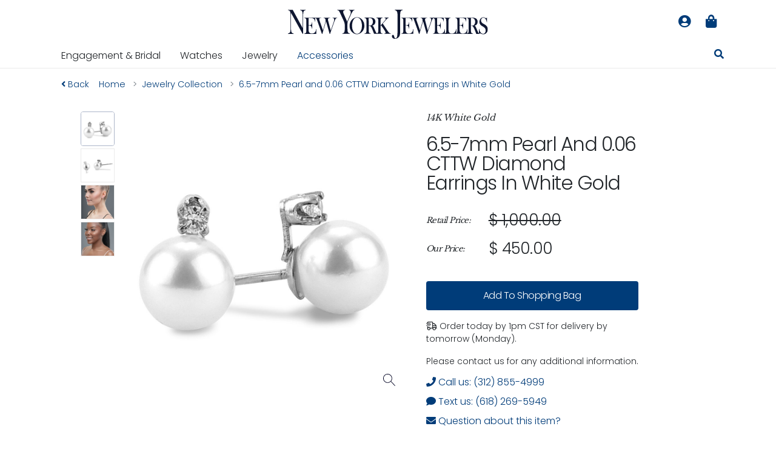

--- FILE ---
content_type: text/html; charset=UTF-8
request_url: https://www.nyjchicago.com/product/9075/65mm-7mm-pearl-and-006-cttw-diamond-earrings-in-white-gold-pearl-and-006-cttw-diamond-earrings-in-white-gold-pearl-and-single-diamond-earrings-in-white-gol-9107/9107
body_size: 10834
content:
<!DOCTYPE html>
<html lang="en">

<head>
	<meta name="msvalidate.01" content="8745343CCC29DC2FE8997F7885269212" />
	<meta name="msvalidate.01" content="0E9E61A8E6EEB22E426402BD76112B3A" />
	<!-- Google Tag Manager -->
	<script>
		window.dataLayer = window.dataLayer || [];
		console.log("Loaded.")
	</script>
	<script>(function(w,d,s,l,i){w[l]=w[l]||[];w[l].push({'gtm.start':
	new Date().getTime(),event:'gtm.js'});var f=d.getElementsByTagName(s)[0],
	j=d.createElement(s),dl=l!='dataLayer'?'&l='+l:'';j.async=true;j.src=
	'https://www.googletagmanager.com/gtm.js?id='+i+dl;f.parentNode.insertBefore(j,f);
	})(window,document,'script','dataLayer','GTM-K9KFR3K');</script>
	<!-- End Google Tag Manager -->
	<meta charset="utf-8">
	<meta http-equiv="X-UA-Compatible" content="IE=edge">
	<meta name="viewport" content="width=device-width, initial-scale=1">
	<meta name="theme-color" content="#0f1732">

	<!-- CSRF Token -->
	<meta name="csrf-token" content="FRqWsUeSxDOalxJ8KdlRaHxRqitd5DraHSP19l2F">

		<title>6.5-7mm Pearl and 0.06 CTTW Diamond Earrings in White Gold | New York Jewelers Chicago</title>
	
	<link href="/css/eighteenNinetyFour.css?id=1bfdb9b26806142427dd" rel="stylesheet">
	<link href="https://fonts.googleapis.com/css2?family=Poppins:ital,wght@0,300;0,400;1,300&display=swap" rel="stylesheet">

	<script defer src="https://connect.podium.com/widget.js#API_TOKEN=f762b558-c7ef-4ab9-b388-5f66cf10c801" id="podium-widget" data-api-token="f762b558-c7ef-4ab9-b388-5f66cf10c801"></script>

	<script type="application/ld+json">
	{
		"@context": "https://schema.org",
		"@type": "WebSite",
		"name": "NYJChicago.com",
		"url": "https://nyjchicago.com",
		"image": "https://spaces.nyjcdn.com/images/new-york-jewelers-logo.svg",
		"description": "Chicago's leading source for diamonds, fine jewelery, and watches.",
		"copyrightHolder": "New York Jewelers",
		"copyrightYear": "2026",
		"keywords": ["14K","diamond","pearl","white gold","diamonds","earrings","pearls","studs","prong set","Promo NYJHOLIDAY 40","birthstone april","birthstone june","Promo Code LOVEMOM (636)"],
		"sourceOrganization": "New York Jewelers"
	}
	</script>

		<script type="application/ld+json">
	{
		"@context": "https://schema.org",
		"@type": "Organization",
		"name": "New York Jewelers",
		"alternateName": ["NYJ Chicago","NYJ","NYJChicago.com"],
		"legalName": "New York Jewelers, Inc.",
		"areaServed": "US",
	    "description": "Chicago's leading source for diamonds, fine jewelery, and watches.",	    
		"sameAs": [
			"https://instagram.com/nyjchicago",
			"https://instagram.com/nyjchicagowatches",
			"https://facebook.com/newyorkjewelers"
		],
		"address": {
		    "@type": "PostalAddress",
		    "addressLocality": "Chicago",
		    "addressRegion": "IL",
		    "postalCode": "60602",
		    "streetAddress": "11 N Wabash Ave"
		},
		"brand": "New York Jewelers",
		"foundingDate": "1890",
		"email": "mailto:contact@nyjchicago.com",
		"telephone": "(312) 855-4999",
		"url": "https://nyjchicago.com",
		"logo": "https://spaces.nyjcdn.com/images/new-york-jewelers-logo.svg"
	}
	</script>

	
		

	<!-- ADA Compliance Styles -->
	<style>
		/* Enhanced focus indicators for keyboard navigation */
		*:focus {
			outline: 3px solid #005fcc !important;
			outline-offset: 2px !important;
		}
		
		.btn:focus,
		a:focus,
		button:focus,
		input:focus,
		select:focus,
		textarea:focus {
			outline: 3px solid #005fcc !important;
			outline-offset: 2px !important;
		}
		
		/* Skip navigation link - Available site-wide */
		.skip-nav {
			position: absolute;
			top: -40px;
			left: 6px;
			background: #000;
			color: #fff;
			padding: 8px 12px;
			text-decoration: none;
			z-index: 9999;
			border-radius: 0 0 4px 4px;
			font-weight: bold;
		}
		
		.skip-nav:focus {
			top: 6px;
			outline: 3px solid #005fcc;
			color: #fff;
		}

		/* Improve button accessibility */
		.btn {
			min-height: 44px;
			min-width: 44px;
		}

		/* Screen reader only content */
		.sr-only {
			position: absolute;
			width: 1px;
			height: 1px;
			padding: 0;
			margin: -1px;
			overflow: hidden;
			clip: rect(0, 0, 0, 0);
			white-space: nowrap;
			border: 0;
		}
	</style>

	    <script type="application/ld+json">{"@context":"https:\/\/schema.org","@type":"Product","productID":9107,"name":"6.5-7mm Pearl and 0.06 CTTW Diamond Earrings in White Gold","description":"These pearl and diamond earrings are made of 14K white gold and weighs 0.9 DWT (approx. 1.4 grams). They contain 2 round G-H color, SI clarity diamonds weighing 0.06 CTTW and 2 round white pearls.  Pearls are 6.5mm-7mm.","brand":{"@type":"Brand","name":"New York Jewelers"},"image":[{"@context":"https:\/\/schema.org","@type":"ImageObject","uploadDate":"2021-11-11T17:21:10.000000Z","abstract":"Pearl And Single Diamond Earrings In White Gold 1","position":4,"url":"https:\/\/spaces.nyjcdn.com\/images\/products\/07\/pearl-and-single-diamond-earrings-in-white-gol-9107-199.jpg","thumbnailUrl":"https:\/\/spaces.nyjcdn.com\/images\/products\/81\/t_500x500_618d5107d1fec.jpg"},{"@context":"https:\/\/schema.org","@type":"ImageObject","uploadDate":"2021-11-11T17:21:25.000000Z","abstract":"Pearl And Single Diamond Earrings In White Gold 1","position":3,"url":"https:\/\/spaces.nyjcdn.com\/images\/products\/17\/pearl-and-single-diamond-earrings-in-white-gol-9107-151.jpg","thumbnailUrl":"https:\/\/spaces.nyjcdn.com\/images\/products\/35\/t_500x500_618d511645f0c.jpg"},{"@context":"https:\/\/schema.org","@type":"ImageObject","uploadDate":"2021-11-11T17:21:39.000000Z","abstract":"Pearl And Single Diamond Earrings In White Gold 1","position":2,"url":"https:\/\/spaces.nyjcdn.com\/images\/products\/02\/pearl-and-single-diamond-earrings-in-white-gol-9107-284.jpg","thumbnailUrl":"https:\/\/spaces.nyjcdn.com\/images\/products\/33\/t_500x500_618d5123eb3f9.jpg"},{"@context":"https:\/\/schema.org","@type":"ImageObject","uploadDate":"2021-11-11T17:21:51.000000Z","abstract":"Pearl And Single Diamond Earrings In White Gold 1","position":1,"url":"https:\/\/spaces.nyjcdn.com\/images\/products\/60\/pearl-and-single-diamond-earrings-in-white-gol-9107-270.jpg","thumbnailUrl":"https:\/\/spaces.nyjcdn.com\/images\/products\/52\/t_500x500_618d5130577f8.jpg"}],"sku":"P509557","url":"https:\/\/www.nyjchicago.com\/product\/9075\/pearl-and-single-diamond-earrings-in-white-gol-9107\/9107","offers":{"@type":"Offer","availability":"https:\/\/schema.org\/InStock","price":"450.00","priceCurrency":"USD","url":"https:\/\/www.nyjchicago.com\/product\/9075\/pearl-and-single-diamond-earrings-in-white-gol-9107\/9107"},"itemCondition":"https:\/\/schema.org\/NewCondition"}</script>
    <style>
        /* Force hide desktop gallery on mobile to prevent tap targets */
        @media (max-width: 767.98px) {
            #simple-product-image-gallery,
            #simple-product-image-gallery * {
                display: none !important;
                visibility: hidden !important;
                pointer-events: none !important;
                -webkit-touch-callout: none !important;
                -webkit-user-select: none !important;
                user-select: none !important;
                position: absolute !important;
                left: -9999px !important;
                opacity: 0 !important;
                z-index: -1 !important;
            }
        }
        
        /* Ensure H3 section headings get same styling as original H2s */
        .products.eighteen-ninety-four h3#recently-viewed-heading,
        .products.eighteen-ninety-four h3#certified-pre-owned-heading {
            font-family: "Libre Baskerville", serif;
            color: #003c79;
            font-size: 1.5rem;
            text-transform: uppercase;
            padding: 1rem;
            margin: 1em 0;
            border-bottom: 1px solid #eaeaea;
            text-align: center;
        }
        
        /* Focus styling for important elements - keyboard only */
        .is-one-of-a-kind:focus-visible,
        .availability:focus-visible,
        .product-details-section:focus-visible {
            outline: 3px solid #005fcc;
            outline-offset: 2px;
            background-color: rgba(0, 95, 204, 0.1);
        }
        
        /* Remove focus outline on mouse click */
        .is-one-of-a-kind:focus:not(:focus-visible),
        .availability:focus:not(:focus-visible),
        .product-details-section:focus:not(:focus-visible) {
            outline: none;
            background-color: transparent;
        }
    </style>

	</head>
<body>
	<!-- Google Tag Manager (noscript) -->
<noscript><iframe src="https://www.googletagmanager.com/ns.html?id=GTM-K9KFR3K"
height="0" width="0" style="display:none;visibility:hidden"></iframe></noscript>
<!-- End Google Tag Manager (noscript) -->
	<!-- Skip Navigation Link - First focusable element -->
	<a href="#main-content" class="skip-nav">Skip to main content</a>

	<div id="app" v-cloak>
		<header-menu :menu='[{"name":"Engagement \u0026 Bridal","href":"\/engagement-bridal-jewelry\/products","items":[[{"name":"Engagement Rings","href":"\/engagement-bridal-jewelry\/products\/engagement-rings","items":[{"name":"Yellow Diamond Rings","href":"\/engagement-bridal-jewelry\/products\/yellow-diamonds\/rings"}]},{"name":"Settings","href":"\/engagement-bridal-jewelry\/products\/settings","items":[{"name":"Halo Settings","href":"\/settings\/products\/halos"},{"name":"Vintage Settings","href":"\/settings\/products\/vintage"},{"name":"Cathedral Settings","href":"\/settings\/products\/cathedral"},{"name":"Solitaire Settings","href":"\/settings\/products\/solitaire"}]}],[{"name":"All Wedding Bands","href":"\/engagement-bridal-jewelry\/products\/bands","items":[{"name":"Eternity Bands","href":"\/jewelry-collection\/products\/eternity-bands"},{"name":"Men\u0027s Wedding Bands","href":"\/engagement-bridal-jewelry\/products\/bands\/mens"}]}],[{"name":"Benchmark Bands","href":"\/brands\/benchmark","items":[{"name":"Ammara Stone","href":"\/brands\/benchmark\/collections\/ammara-stone"},{"name":"Tantalum","href":"\/brands\/benchmark\/collections\/tantalum"},{"name":"Benchmark Forge","href":"\/brands\/benchmark\/collections\/forge"}]}]]},{"name":"Watches","href":"\/watch-collection","longName":"Watch Collection","items":[[{"name":"Accutron","href":"\/brands\/accutron"},{"name":"Bell \u0026 Ross","href":"\/brands\/bell-ross"},{"name":"Bremont","href":"\/brands\/bremont"},{"name":"Hamilton","href":"\/brands\/hamilton"},{"name":"Longines","href":"\/brands\/longines"}],[{"name":"Maurice Lacroix","href":"\/brands\/maurice-lacroix"},{"name":"Michele","href":"\/brands\/michele"},{"name":"Movado","href":"\/brands\/movado"},{"name":"Oris","href":"\/brands\/oris"},{"name":"Rado","href":"\/brands\/rado"}],[{"name":"Raymond Weil","href":"\/brands\/raymond-weil"},{"name":"Seiko","href":"\/brands\/seiko"},{"name":"TAG Heuer","href":"\/brands\/tag-heuer"},{"name":"Tissot","href":"\/brands\/tissot"},{"name":"U-Boat","href":"\/brands\/u-boat"}],[{"name":"Certified Pre-owned","href":"\/certified-pre-owned\/products"},{"name":"Pre-owned Rolex Collection","href":"\/pre-owned-rolex-collection\/products"},{"name":"Watch Clearance","href":"\/watch-clearance\/products"}]]},{"name":"Jewelry","href":"\/jewelry-collection\/products","longName":"Fine Jewelry Collection","items":[[{"name":"Rings","href":"\/jewelry-collection\/products\/rings"},{"name":"Earrings","href":"\/jewelry-collection\/products\/earrings"},{"name":"Necklaces","href":"\/jewelry-collection\/products\/necklaces"},{"name":"Pendants","href":"\/jewelry-collection\/products\/pendants"},{"name":"Bracelets","href":"\/jewelry-collection\/products\/bracelets"},{"name":"Bands","href":"\/jewelry-collection\/products\/bands"}],[{"name":"Subtle Statements","href":"\/subtle-statements\/products"},{"name":"Nature Collection","href":"\/jewelry-collection\/products\/nature"},{"name":"Symbols Collection","href":"\/jewelry-collection\/products\/symbols"},{"name":"Love Collection","href":"\/jewelry-collection\/products\/love"},{"name":"Religious Collection","href":"\/jewelry-collection\/products\/religious"},{"name":"Halo Collection","href":"\/jewelry-collection\/products\/halos"}],[{"name":"Diamond Jewelry","href":"\/diamond-jewelry-collection\/products"},{"name":"All Gemstone Jewelry","href":"\/gemstone-jewelry-collection\/products","items":[{"name":"Emerald Jewelry","href":"\/jewelry-collection\/products\/emeralds"},{"name":"Sapphire Jewelry","href":"\/jewelry-collection\/products\/sapphires"},{"name":"Ruby Jewelry","href":"\/jewelry-collection\/products\/rubies"}]}],[{"name":"MARCO DAL MASO","href":"\/brands\/marco-dal-maso"},{"name":"Men\u0027s Jewelry","href":"\/mens-jewelry\/products"},{"name":"Antique Jewelry","href":"\/jewelry-collection\/products\/antique"},{"name":"Vintage Inspired","href":"\/jewelry-collection\/products\/vintage"},{"name":"Pre-owned Designer Jewelry","href":"\/fashion-designer-outlet\/products"},{"name":"Clearance Jewelry","href":"\/clearance\/products"}]]},{"name":"Accessories","href":"\/accessory-collection\/products"}]' 
             :shopping-bag='{"session_id":"ezS5mZtqgx3OtjalNJotERdYwke3Elq1mRJAzIt1","updated_at":"2026-01-18T10:43:11.000000Z","created_at":"2026-01-18T10:43:11.000000Z","id":134741157,"items":[]}'
             :user='null'
             aria-label="Main navigation menu"></header-menu>
		<main id="main-content">

    <div class="container products eighteen-ninety-four">

        <nav class="breadcrumbs" aria-label="Breadcrumb navigation">
	<div class="breadcrumb">
		<div class="d-sm-none d-none d-md-block">
			<span class="breadcrumb-item mr-3">
				<a href="https://www.nyjchicago.com"> 
					<i class="fa fa-angle-left"></i>
					<span>Back</span>
				</a>
			</span>
		</div>
		<div itemscope itemtype="https://schema.org/BreadcrumbList" aria-label="breadcrumb" class="d-sm-none d-none d-md-block">	
			<span itemprop="itemListElement" itemscope itemtype="https://schema.org/ListItem" class="breadcrumb-item">
				<a itemprop="item" 
										href="https://www.nyjchicago.com"
					>
					<span itemprop="name">Home</span>
				</a>
				<meta itemprop="position" content="1" />
							</span>

			
			
			<span itemscope	itemprop="itemListElement" itemtype="https://schema.org/ListItem" class="breadcrumb-item">
				<a itemprop="item" 
										href="https://www.nyjchicago.com/jewelry-collection/products"
					>
					<span itemprop="name">Jewelry Collection</span>
				</a>
				<meta itemprop="position" content="2" />
							</span>

			
			
			<span itemscope	itemprop="itemListElement" itemtype="https://schema.org/ListItem" class="breadcrumb-item active" aria-current="page">
				<a itemprop="item" 
										href="https://www.nyjchicago.com/product/9075/65mm-7mm-pearl-and-006-cttw-diamond-earrings-in-white-gold-pearl-and-006-cttw-diamond-earrings-in-white-gold-pearl-and-single-diamond-earrings-in-white-gol-9107/9107"
					>
					<span itemprop="name">6.5-7mm Pearl and 0.06 CTTW Diamond Earrings in White Gold</span>
				</a>
				<meta itemprop="position" content="3" />
			</span>
		</div>
		<div class="d-block d-sm-none d-md-none d-lg-none d-xl-none back-button">
			<a href="https://www.nyjchicago.com"> 
				<i class="fa fa-angle-left"></i>
				Back
			</a>
		</div>
	</div>
</nav>
        <section class="row d-flex justify-content-center" aria-label="Product images and information">
            <div class="col-12 col-xl-6 col-lg-7 col-md-6 images">
                <div class="container" v-cloak>
                    <div class="row">
                        <div class="col-12">

                                                            <simple-product-image-gallery :images='[{"id":38538,"product_id":9075,"filename":"images\/85y6xzWLYRnmoq0guXz7W2rR5PfLSHcyQaJvz38Q.jpg","title":"Pearl And Single Diamond Earrings In White Gold","alt":"Pearl And Single Diamond Earrings In White Gold   1","caption":null,"active":0,"order":1,"created_at":"2021-11-11T17:21:51.000000Z","updated_at":"2021-11-11T17:22:51.000000Z","variant_id":9107,"mime_type":null,"filesize":null,"quality":null,"width":null,"height":null,"cdn_url":"https:\/\/spaces.nyjcdn.com\/images\/products\/60\/pearl-and-single-diamond-earrings-in-white-gol-9107-270.jpg"},{"id":38537,"product_id":9075,"filename":"images\/guj7pJMYZKwBkWXdYtyDrxSIlRTWyyj7NIvsRrOX.jpg","title":"Pearl And Single Diamond Earrings In White Gold","alt":"Pearl And Single Diamond Earrings In White Gold   1","caption":null,"active":0,"order":2,"created_at":"2021-11-11T17:21:39.000000Z","updated_at":"2021-11-11T17:22:51.000000Z","variant_id":9107,"mime_type":null,"filesize":null,"quality":null,"width":null,"height":null,"cdn_url":"https:\/\/spaces.nyjcdn.com\/images\/products\/02\/pearl-and-single-diamond-earrings-in-white-gol-9107-284.jpg"},{"id":38536,"product_id":9075,"filename":"images\/sqOavtVo1ClLdUDDOBDwgApbKlAALyejtBPmMlT7.jpg","title":"Pearl And Single Diamond Earrings In White Gold","alt":"Pearl And Single Diamond Earrings In White Gold   1","caption":null,"active":0,"order":3,"created_at":"2021-11-11T17:21:25.000000Z","updated_at":"2021-11-11T17:22:51.000000Z","variant_id":9107,"mime_type":null,"filesize":null,"quality":null,"width":null,"height":null,"cdn_url":"https:\/\/spaces.nyjcdn.com\/images\/products\/17\/pearl-and-single-diamond-earrings-in-white-gol-9107-151.jpg"},{"id":38535,"product_id":9075,"filename":"images\/4BSMcWi6ezkx9F5mfZH6TyLGuVPbX1EDUux4F3DN.jpg","title":"Pearl And Single Diamond Earrings In White Gold","alt":"Pearl And Single Diamond Earrings In White Gold   1","caption":null,"active":0,"order":4,"created_at":"2021-11-11T17:21:10.000000Z","updated_at":"2021-11-11T17:22:51.000000Z","variant_id":9107,"mime_type":null,"filesize":null,"quality":null,"width":null,"height":null,"cdn_url":"https:\/\/spaces.nyjcdn.com\/images\/products\/07\/pearl-and-single-diamond-earrings-in-white-gol-9107-199.jpg"}]'
                                    class="d-sm-none d-none d-md-block" v-cloak></simple-product-image-gallery>

                                <mobile-product-gallery 
                                    :images='[{"id":38538,"product_id":9075,"filename":"images\/85y6xzWLYRnmoq0guXz7W2rR5PfLSHcyQaJvz38Q.jpg","title":"Pearl And Single Diamond Earrings In White Gold","alt":"Pearl And Single Diamond Earrings In White Gold   1","caption":null,"active":0,"order":1,"created_at":"2021-11-11T17:21:51.000000Z","updated_at":"2021-11-11T17:22:51.000000Z","variant_id":9107,"mime_type":null,"filesize":null,"quality":null,"width":null,"height":null,"cdn_url":"https:\/\/spaces.nyjcdn.com\/images\/products\/60\/pearl-and-single-diamond-earrings-in-white-gol-9107-270.jpg"},{"id":38537,"product_id":9075,"filename":"images\/guj7pJMYZKwBkWXdYtyDrxSIlRTWyyj7NIvsRrOX.jpg","title":"Pearl And Single Diamond Earrings In White Gold","alt":"Pearl And Single Diamond Earrings In White Gold   1","caption":null,"active":0,"order":2,"created_at":"2021-11-11T17:21:39.000000Z","updated_at":"2021-11-11T17:22:51.000000Z","variant_id":9107,"mime_type":null,"filesize":null,"quality":null,"width":null,"height":null,"cdn_url":"https:\/\/spaces.nyjcdn.com\/images\/products\/02\/pearl-and-single-diamond-earrings-in-white-gol-9107-284.jpg"},{"id":38536,"product_id":9075,"filename":"images\/sqOavtVo1ClLdUDDOBDwgApbKlAALyejtBPmMlT7.jpg","title":"Pearl And Single Diamond Earrings In White Gold","alt":"Pearl And Single Diamond Earrings In White Gold   1","caption":null,"active":0,"order":3,"created_at":"2021-11-11T17:21:25.000000Z","updated_at":"2021-11-11T17:22:51.000000Z","variant_id":9107,"mime_type":null,"filesize":null,"quality":null,"width":null,"height":null,"cdn_url":"https:\/\/spaces.nyjcdn.com\/images\/products\/17\/pearl-and-single-diamond-earrings-in-white-gol-9107-151.jpg"},{"id":38535,"product_id":9075,"filename":"images\/4BSMcWi6ezkx9F5mfZH6TyLGuVPbX1EDUux4F3DN.jpg","title":"Pearl And Single Diamond Earrings In White Gold","alt":"Pearl And Single Diamond Earrings In White Gold   1","caption":null,"active":0,"order":4,"created_at":"2021-11-11T17:21:10.000000Z","updated_at":"2021-11-11T17:22:51.000000Z","variant_id":9107,"mime_type":null,"filesize":null,"quality":null,"width":null,"height":null,"cdn_url":"https:\/\/spaces.nyjcdn.com\/images\/products\/07\/pearl-and-single-diamond-earrings-in-white-gol-9107-199.jpg"}]'
                                    class="d-block d-md-none d-lg-none">
                                </mobile-product-gallery>
                            
                        </div>
                    </div>
                </div>
            </div>
            <div class="col-12 col-xl-4 col-lg-5 col-md-6 vitals eighteen-ninety-four">

                
                                    <span class="collection-title eighteen-ninety-four heading" aria-label="Material">14K white gold</span>
                
                <h1 class="title" tabindex="0" id="product-title">6.5-7mm Pearl and 0.06 CTTW Diamond Earrings in White Gold</h1>

                


                
                
                                    
                    <variant-pricing :site-wide-sale='false'
                        :show-retail='true' :show-price='true'
                        :show-special-promo-price='false'
                        :retail-approximate='0' :retail='"1000.00"'
                        :price='"450.00"' :special-promo-price='null'>
                    </variant-pricing>

                    
                    <variant-size-options class="options" :variant-sizes='[]'
                        :default-size-key='0'></variant-size-options>

                                            <variant-bag-controls v-bind:options='{}'
                            v-bind:variant='{"id":9107,"product_id":9075,"title":"6.5-7mm Pearl and 0.06 CTTW Diamond Earrings in White Gold","slug":"65mm-7mm-pearl-and-006-cttw-diamond-earrings-in-white-gold-pearl-and-006-cttw-diamond-earrings-in-white-gold-pearl-and-single-diamond-earrings-in-white-gol-9107","style_number":"P509557","description":"These pearl and diamond earrings are made of 14K white gold and weighs 0.9 DWT (approx. 1.4 grams). They contain 2 round G-H color, SI clarity diamonds weighing 0.06 CTTW and 2 round white pearls.  Pearls are 6.5mm-7mm.","retail":"1000.00","display_retail":1,"price":"450.00","display_price":1,"condition_str":null,"features_str":null,"material_str":"14K white gold","weight_dwt":"0.90","length_in":null,"size":null,"width_mm":"0.00","watch_case_str":null,"watch_water_resistance_str":null,"watch_crystal_str":null,"watch_dial_str":null,"watch_movement_str":null,"watch_bracelet_str":null,"watch_buckle_str":null,"watch_features_str":null,"watch_complications_str":null,"watch_case_lug_size_mm":null,"watch_movement_type":null,"primary":1,"active":0,"created_at":"2021-11-11T17:20:33.000000Z","updated_at":"2026-01-02T16:10:48.000000Z","status":"active","blurb":null,"deleted_at":null,"sort_by_price":"450.00","tags_str":null,"is_saleable":1,"watch_case_diameter_mm":null,"stripe_sku_id":"sku_KZqgHEPndXXr6G","is_sizeable":0,"nyj_source":null,"nyj_style_number":null,"nyj_vendor":null,"type":"normal","promotional_price":"0.00","test_stripe_sku_id":null,"gpf_id":9107,"gpf_category":194,"gpf_title":"6.5-7mm Pearl and Single Diamond Earrings in White Gold","gpf_brand":"New York Jewelers","gpf_mpn":"P509557","gpf_description":"These pearl and diamond earrings are made of 14K white gold and weighs 0.9 DWT (approx. 1.4 grams). They contain 2 round G-H color, SI clarity diamonds weighing 0.06 CTTW and 2 round white pearls.","gpf_color":"14k white gold","gpf_condition":"new","gpf_gender":"female","gpf_age_group":"adult","gpf_availability":"in stock","gpf_price":450,"gpf_sale_price":null,"gpf_image_link":"https:\/\/spaces.nyjcdn.com\/images\/products\/60\/pearl-and-single-diamond-earrings-in-white-gol-9107-270.jpg","gpf_link":"https:\/\/www.nyjchicago.com\/product\/9075\/pearl-and-single-diamond-earrings-in-white-gol-9107\/9107","upc_gtin":null,"special_promo_price":null,"display_special_promo_price":0,"retail_is_approximate":0,"is_available_for_special_order":0,"days_to_special_order":null,"last_price_type":null,"last_price":null,"last_price_updated_at":null,"preview_set_active_at":null,"insider_preview_primary_image_id":null,"gpf_material":null,"stripe_product_id":null,"inventory_connectors":null,"auto_sync_inventory":1,"special_order_sample":"","indexed_at":"2026-01-02 10:10:48","featured_ranking":1,"primary_metal":null,"circa_str":null,"watch_overall_length_in":null,"has_special_shipping_surcharges":0,"shipping_surcharge_options":null,"gemstones":[{"id":8444,"gemstone_id":1,"shape":"round","color":"G-H","clarity":"SI","quantity":2,"weight":"0.06","order":1,"created_at":"2021-11-11T17:22:02.000000Z","updated_at":"2021-11-11T17:22:02.000000Z","variant_id":9107,"description":"2 round G-H color, SI clarity diamonds  weighing 0.06 CTTW","name":"diamond","ratio":0.03},{"id":8445,"gemstone_id":95,"shape":"round","color":"white","clarity":null,"quantity":2,"weight":"0.00","order":2,"created_at":"2021-11-11T17:22:02.000000Z","updated_at":"2021-11-11T17:22:51.000000Z","variant_id":9107,"description":"2 round white pearls","name":"pearl","ratio":0}],"tags":[{"id":5,"name":"14K","slug":"14k","created_at":"2018-05-21T20:20:21.000000Z","updated_at":"2018-10-15T20:36:58.000000Z","group_str":null,"order":0,"pivot":{"variant_id":9107,"tag_id":5}},{"id":6,"name":"diamond","slug":"diamond","created_at":"2018-05-22T06:32:55.000000Z","updated_at":"2018-10-15T08:52:17.000000Z","group_str":null,"order":0,"pivot":{"variant_id":9107,"tag_id":6}},{"id":7,"name":"pearl","slug":"pearl","created_at":"2018-05-22T06:32:55.000000Z","updated_at":"2018-10-15T08:52:26.000000Z","group_str":null,"order":0,"pivot":{"variant_id":9107,"tag_id":7}},{"id":11,"name":"white gold","slug":"white-gold","created_at":"2018-05-22T06:40:09.000000Z","updated_at":"2018-10-15T08:53:29.000000Z","group_str":"materials","order":0,"pivot":{"variant_id":9107,"tag_id":11}},{"id":16,"name":"diamonds","slug":"diamonds","created_at":"2018-05-24T09:22:50.000000Z","updated_at":"2018-10-15T08:52:50.000000Z","group_str":"gemstones","order":0,"pivot":{"variant_id":9107,"tag_id":16}},{"id":18,"name":"earrings","slug":"earrings","created_at":"2018-05-24T09:22:50.000000Z","updated_at":"2018-10-15T10:27:49.000000Z","group_str":"jewelry_types","order":0,"pivot":{"variant_id":9107,"tag_id":18}},{"id":20,"name":"pearls","slug":"pearls","created_at":"2018-05-24T09:22:51.000000Z","updated_at":"2018-10-15T08:54:56.000000Z","group_str":"gemstones","order":0,"pivot":{"variant_id":9107,"tag_id":20}},{"id":96,"name":"studs","slug":"studs","created_at":"2018-10-15T21:47:06.000000Z","updated_at":"2019-05-02T16:54:17.000000Z","group_str":"styles","order":0,"pivot":{"variant_id":9107,"tag_id":96}},{"id":485,"name":"prong set","slug":"prong-set","created_at":"2018-11-06T23:38:24.000000Z","updated_at":"2020-04-22T17:25:54.000000Z","group_str":"setting_styles","order":0,"pivot":{"variant_id":9107,"tag_id":485}},{"id":1528,"name":"Promo NYJHOLIDAY 40","slug":"promo-nyjholiday-40","created_at":"2021-11-12T01:07:36.000000Z","updated_at":"2021-11-12T01:07:36.000000Z","group_str":null,"order":0,"pivot":{"variant_id":9107,"tag_id":1528}},{"id":1592,"name":"birthstone april","slug":"birthstone-april","created_at":"2022-04-19T19:44:42.000000Z","updated_at":"2022-04-19T19:44:42.000000Z","group_str":"birthstones","order":4,"pivot":{"variant_id":9107,"tag_id":1592}},{"id":1594,"name":"birthstone june","slug":"birthstone-june","created_at":"2022-04-19T19:45:47.000000Z","updated_at":"2022-04-19T19:45:47.000000Z","group_str":"birthstones","order":6,"pivot":{"variant_id":9107,"tag_id":1594}},{"id":1851,"name":"Promo Code LOVEMOM (636)","slug":"promo-code-LOVEMOM-636","created_at":"2025-04-25T14:27:16.000000Z","updated_at":"2025-04-25T14:27:16.000000Z","group_str":"promo_codes","order":0,"pivot":{"variant_id":9107,"tag_id":1851}}],"inventory_items":[{"id":10716,"number":"P509557","status":"I","status_datetime":"2021-11-11 17:20:53","created_at":"2021-11-11T17:20:53.000000Z","updated_at":"2021-11-11T17:20:53.000000Z","availability":"out of stock","inventory_connector":null,"pivot":{"variant_id":9107,"inventory_item_id":10716}},{"id":10717,"number":"P509556","status":"I","status_datetime":"2023-07-12 21:52:45","created_at":"2021-11-11T17:24:12.000000Z","updated_at":"2023-07-13T02:52:45.000000Z","availability":"out of stock","inventory_connector":null,"pivot":{"variant_id":9107,"inventory_item_id":10717}}],"images":[{"id":38535,"product_id":9075,"filename":"images\/4BSMcWi6ezkx9F5mfZH6TyLGuVPbX1EDUux4F3DN.jpg","title":"Pearl And Single Diamond Earrings In White Gold","alt":"Pearl And Single Diamond Earrings In White Gold   1","caption":null,"active":0,"order":4,"created_at":"2021-11-11T17:21:10.000000Z","updated_at":"2021-11-11T17:22:51.000000Z","variant_id":9107,"mime_type":null,"filesize":null,"quality":null,"width":null,"height":null,"cdn_url":"https:\/\/spaces.nyjcdn.com\/images\/products\/07\/pearl-and-single-diamond-earrings-in-white-gol-9107-199.jpg","thumbnails":[{"id":41940,"product_image_id":38535,"filename":"storage\/images\/products\/thumbnails\/500x500_618d5107d1fec.jpg","filesize":11906,"quality":30,"width":500,"height":500,"created_at":"2021-11-11T17:21:11.000000Z","updated_at":"2021-11-11T17:21:12.000000Z","cdn_url":"https:\/\/spaces.nyjcdn.com\/images\/products\/81\/t_500x500_618d5107d1fec.jpg"}]},{"id":38536,"product_id":9075,"filename":"images\/sqOavtVo1ClLdUDDOBDwgApbKlAALyejtBPmMlT7.jpg","title":"Pearl And Single Diamond Earrings In White Gold","alt":"Pearl And Single Diamond Earrings In White Gold   1","caption":null,"active":0,"order":3,"created_at":"2021-11-11T17:21:25.000000Z","updated_at":"2021-11-11T17:22:51.000000Z","variant_id":9107,"mime_type":null,"filesize":null,"quality":null,"width":null,"height":null,"cdn_url":"https:\/\/spaces.nyjcdn.com\/images\/products\/17\/pearl-and-single-diamond-earrings-in-white-gol-9107-151.jpg","thumbnails":[{"id":41941,"product_image_id":38536,"filename":"storage\/images\/products\/thumbnails\/500x500_618d511645f0c.jpg","filesize":11404,"quality":30,"width":500,"height":500,"created_at":"2021-11-11T17:21:26.000000Z","updated_at":"2021-11-11T17:21:26.000000Z","cdn_url":"https:\/\/spaces.nyjcdn.com\/images\/products\/35\/t_500x500_618d511645f0c.jpg"}]},{"id":38537,"product_id":9075,"filename":"images\/guj7pJMYZKwBkWXdYtyDrxSIlRTWyyj7NIvsRrOX.jpg","title":"Pearl And Single Diamond Earrings In White Gold","alt":"Pearl And Single Diamond Earrings In White Gold   1","caption":null,"active":0,"order":2,"created_at":"2021-11-11T17:21:39.000000Z","updated_at":"2021-11-11T17:22:51.000000Z","variant_id":9107,"mime_type":null,"filesize":null,"quality":null,"width":null,"height":null,"cdn_url":"https:\/\/spaces.nyjcdn.com\/images\/products\/02\/pearl-and-single-diamond-earrings-in-white-gol-9107-284.jpg","thumbnails":[{"id":41942,"product_image_id":38537,"filename":"storage\/images\/products\/thumbnails\/500x500_618d5123eb3f9.jpg","filesize":7242,"quality":30,"width":500,"height":500,"created_at":"2021-11-11T17:21:39.000000Z","updated_at":"2021-11-11T17:21:40.000000Z","cdn_url":"https:\/\/spaces.nyjcdn.com\/images\/products\/33\/t_500x500_618d5123eb3f9.jpg"}]},{"id":38538,"product_id":9075,"filename":"images\/85y6xzWLYRnmoq0guXz7W2rR5PfLSHcyQaJvz38Q.jpg","title":"Pearl And Single Diamond Earrings In White Gold","alt":"Pearl And Single Diamond Earrings In White Gold   1","caption":null,"active":0,"order":1,"created_at":"2021-11-11T17:21:51.000000Z","updated_at":"2021-11-11T17:22:51.000000Z","variant_id":9107,"mime_type":null,"filesize":null,"quality":null,"width":null,"height":null,"cdn_url":"https:\/\/spaces.nyjcdn.com\/images\/products\/60\/pearl-and-single-diamond-earrings-in-white-gol-9107-270.jpg","thumbnails":[{"id":41943,"product_image_id":38538,"filename":"storage\/images\/products\/thumbnails\/500x500_618d5130577f8.jpg","filesize":8164,"quality":30,"width":500,"height":500,"created_at":"2021-11-11T17:21:52.000000Z","updated_at":"2021-11-11T17:21:52.000000Z","cdn_url":"https:\/\/spaces.nyjcdn.com\/images\/products\/52\/t_500x500_618d5130577f8.jpg"}]}],"product":{"id":9075,"title":"6.5mm-7mm Pearl and 0.06 CTTW Diamond Earrings in White Gold","type":"jewelry","slug":"65mm-7mm-pearl-and-006-cttw-diamond-earrings-in-white-gold","brand":"New York Jewelers","brand_slug":"new-york-jewelers","brand_id":1,"collection":null,"collection_slug":null,"collection_id":null,"model":null,"style_number":null,"description":null,"retail":null,"display_retail":0,"price":null,"display_price":0,"condition_str":null,"features_str":null,"material_str":null,"weight_dwt":null,"length_in":null,"size":null,"width_mm":null,"watch_case_str":null,"watch_water_resistance_str":null,"watch_crystal_str":null,"watch_dial_str":null,"watch_movement_str":null,"watch_bracelet_str":null,"watch_buckle_str":null,"watch_features_str":null,"watch_complications_str":null,"watch_case_lug_size_mm":null,"watch_movement_type":null,"active":0,"created_at":"2021-11-11T17:20:33.000000Z","updated_at":"2021-11-11T19:24:12.000000Z","imported_id":null,"imported_source":null,"imported_at":"2021-11-11 17:20:33","status":"active","deleted_at":null,"firstdibs_listing_url":null,"firstdibs_reference_number":null,"firstdibs_price":"0.00","ebay_listing_url":null,"ebay_reference_number":null,"ebay_price":"0.00","blurb":null,"expires_at":null,"sort_by_price":"450.00","tags_str":null,"chrono24_listing_url":null,"chrono24_reference_number":null,"chrono24_price":"0.00","ebay_listing_status":null,"stripe_product_id":"prod_KZqgfBpJb3hl5d","pos_connector_json":"{\u0022category\u0022:\u0022pearl\u0022,\u0022vendor\u0022:\u0022DSL\u0022,\u0022style_number_partial\u0022:\u0022esad11007w\u0022}","is_one_of_a_kind":0,"test_stripe_product_id":null,"preview_set_active_at":null,"attributes":null,"options":null,"sub_type":null},"sizes":[]}' v-bind:bag='{"session_id":"ezS5mZtqgx3OtjalNJotERdYwke3Elq1mRJAzIt1","updated_at":"2026-01-18T10:43:11.000000Z","created_at":"2026-01-18T10:43:11.000000Z","id":134741157,"items":[]}'
                            class="variant-controls"></variant-bag-controls>
                    
                    
                    <variant-next-ship-date :next-ship-date='{"message":"Order today by 1pm CST for delivery by tomorrow (Monday).","speed":"fast"}'></variant-next-ship-date>
                
                
                <section class="contact-section" role="region" aria-labelledby="contact-heading">
                    <h3 id="contact-heading" class="sr-only">Contact Information</h3>
                    <div class="up-to-date-pricing" tabindex="0" role="note" aria-label="Contact notice: Please contact us for any additional information">
                        Please contact us for any additional information.
                    </div>

                    <nav class="contact" v-cloak aria-label="Contact options">
                        <ul role="list">
                            <li role="listitem">
                                <a href="tel:+13128554999">
                                    <i class="fa fa-phone" aria-hidden="true"></i> Call us: (312) 855-4999
                                </a>
                            </li>
                            <li role="listitem">
                                <a href="sms:+16182695949">
                                    <i class="fa fa-comment" aria-hidden="true"></i> Text us: (618) 269-5949
                                </a>
                            </li>
                            <li role="listitem">
                                <product-inquiry :user='null'
                                    :variant='{"id":9107,"product_id":9075,"title":"6.5-7mm Pearl and 0.06 CTTW Diamond Earrings in White Gold","slug":"65mm-7mm-pearl-and-006-cttw-diamond-earrings-in-white-gold-pearl-and-006-cttw-diamond-earrings-in-white-gold-pearl-and-single-diamond-earrings-in-white-gol-9107","style_number":"P509557","description":"These pearl and diamond earrings are made of 14K white gold and weighs 0.9 DWT (approx. 1.4 grams). They contain 2 round G-H color, SI clarity diamonds weighing 0.06 CTTW and 2 round white pearls.  Pearls are 6.5mm-7mm.","retail":"1000.00","display_retail":1,"price":"450.00","display_price":1,"condition_str":null,"features_str":null,"material_str":"14K white gold","weight_dwt":"0.90","length_in":null,"size":null,"width_mm":"0.00","watch_case_str":null,"watch_water_resistance_str":null,"watch_crystal_str":null,"watch_dial_str":null,"watch_movement_str":null,"watch_bracelet_str":null,"watch_buckle_str":null,"watch_features_str":null,"watch_complications_str":null,"watch_case_lug_size_mm":null,"watch_movement_type":null,"primary":1,"active":0,"created_at":"2021-11-11T17:20:33.000000Z","updated_at":"2026-01-02T16:10:48.000000Z","status":"active","blurb":null,"deleted_at":null,"sort_by_price":"450.00","tags_str":null,"is_saleable":1,"watch_case_diameter_mm":null,"stripe_sku_id":"sku_KZqgHEPndXXr6G","is_sizeable":0,"nyj_source":null,"nyj_style_number":null,"nyj_vendor":null,"type":"normal","promotional_price":"0.00","test_stripe_sku_id":null,"gpf_id":9107,"gpf_category":194,"gpf_title":"6.5-7mm Pearl and Single Diamond Earrings in White Gold","gpf_brand":"New York Jewelers","gpf_mpn":"P509557","gpf_description":"These pearl and diamond earrings are made of 14K white gold and weighs 0.9 DWT (approx. 1.4 grams). They contain 2 round G-H color, SI clarity diamonds weighing 0.06 CTTW and 2 round white pearls.","gpf_color":"14k white gold","gpf_condition":"new","gpf_gender":"female","gpf_age_group":"adult","gpf_availability":"in stock","gpf_price":450,"gpf_sale_price":null,"gpf_image_link":"https:\/\/spaces.nyjcdn.com\/images\/products\/60\/pearl-and-single-diamond-earrings-in-white-gol-9107-270.jpg","gpf_link":"https:\/\/www.nyjchicago.com\/product\/9075\/pearl-and-single-diamond-earrings-in-white-gol-9107\/9107","upc_gtin":null,"special_promo_price":null,"display_special_promo_price":0,"retail_is_approximate":0,"is_available_for_special_order":0,"days_to_special_order":null,"last_price_type":null,"last_price":null,"last_price_updated_at":null,"preview_set_active_at":null,"insider_preview_primary_image_id":null,"gpf_material":null,"stripe_product_id":null,"inventory_connectors":null,"auto_sync_inventory":1,"special_order_sample":"","indexed_at":"2026-01-02 10:10:48","featured_ranking":1,"primary_metal":null,"circa_str":null,"watch_overall_length_in":null,"has_special_shipping_surcharges":0,"shipping_surcharge_options":null,"gemstones":[{"id":8444,"gemstone_id":1,"shape":"round","color":"G-H","clarity":"SI","quantity":2,"weight":"0.06","order":1,"created_at":"2021-11-11T17:22:02.000000Z","updated_at":"2021-11-11T17:22:02.000000Z","variant_id":9107,"description":"2 round G-H color, SI clarity diamonds  weighing 0.06 CTTW","name":"diamond","ratio":0.03},{"id":8445,"gemstone_id":95,"shape":"round","color":"white","clarity":null,"quantity":2,"weight":"0.00","order":2,"created_at":"2021-11-11T17:22:02.000000Z","updated_at":"2021-11-11T17:22:51.000000Z","variant_id":9107,"description":"2 round white pearls","name":"pearl","ratio":0}],"tags":[{"id":5,"name":"14K","slug":"14k","created_at":"2018-05-21T20:20:21.000000Z","updated_at":"2018-10-15T20:36:58.000000Z","group_str":null,"order":0,"pivot":{"variant_id":9107,"tag_id":5}},{"id":6,"name":"diamond","slug":"diamond","created_at":"2018-05-22T06:32:55.000000Z","updated_at":"2018-10-15T08:52:17.000000Z","group_str":null,"order":0,"pivot":{"variant_id":9107,"tag_id":6}},{"id":7,"name":"pearl","slug":"pearl","created_at":"2018-05-22T06:32:55.000000Z","updated_at":"2018-10-15T08:52:26.000000Z","group_str":null,"order":0,"pivot":{"variant_id":9107,"tag_id":7}},{"id":11,"name":"white gold","slug":"white-gold","created_at":"2018-05-22T06:40:09.000000Z","updated_at":"2018-10-15T08:53:29.000000Z","group_str":"materials","order":0,"pivot":{"variant_id":9107,"tag_id":11}},{"id":16,"name":"diamonds","slug":"diamonds","created_at":"2018-05-24T09:22:50.000000Z","updated_at":"2018-10-15T08:52:50.000000Z","group_str":"gemstones","order":0,"pivot":{"variant_id":9107,"tag_id":16}},{"id":18,"name":"earrings","slug":"earrings","created_at":"2018-05-24T09:22:50.000000Z","updated_at":"2018-10-15T10:27:49.000000Z","group_str":"jewelry_types","order":0,"pivot":{"variant_id":9107,"tag_id":18}},{"id":20,"name":"pearls","slug":"pearls","created_at":"2018-05-24T09:22:51.000000Z","updated_at":"2018-10-15T08:54:56.000000Z","group_str":"gemstones","order":0,"pivot":{"variant_id":9107,"tag_id":20}},{"id":96,"name":"studs","slug":"studs","created_at":"2018-10-15T21:47:06.000000Z","updated_at":"2019-05-02T16:54:17.000000Z","group_str":"styles","order":0,"pivot":{"variant_id":9107,"tag_id":96}},{"id":485,"name":"prong set","slug":"prong-set","created_at":"2018-11-06T23:38:24.000000Z","updated_at":"2020-04-22T17:25:54.000000Z","group_str":"setting_styles","order":0,"pivot":{"variant_id":9107,"tag_id":485}},{"id":1528,"name":"Promo NYJHOLIDAY 40","slug":"promo-nyjholiday-40","created_at":"2021-11-12T01:07:36.000000Z","updated_at":"2021-11-12T01:07:36.000000Z","group_str":null,"order":0,"pivot":{"variant_id":9107,"tag_id":1528}},{"id":1592,"name":"birthstone april","slug":"birthstone-april","created_at":"2022-04-19T19:44:42.000000Z","updated_at":"2022-04-19T19:44:42.000000Z","group_str":"birthstones","order":4,"pivot":{"variant_id":9107,"tag_id":1592}},{"id":1594,"name":"birthstone june","slug":"birthstone-june","created_at":"2022-04-19T19:45:47.000000Z","updated_at":"2022-04-19T19:45:47.000000Z","group_str":"birthstones","order":6,"pivot":{"variant_id":9107,"tag_id":1594}},{"id":1851,"name":"Promo Code LOVEMOM (636)","slug":"promo-code-LOVEMOM-636","created_at":"2025-04-25T14:27:16.000000Z","updated_at":"2025-04-25T14:27:16.000000Z","group_str":"promo_codes","order":0,"pivot":{"variant_id":9107,"tag_id":1851}}],"inventory_items":[{"id":10716,"number":"P509557","status":"I","status_datetime":"2021-11-11 17:20:53","created_at":"2021-11-11T17:20:53.000000Z","updated_at":"2021-11-11T17:20:53.000000Z","availability":"out of stock","inventory_connector":null,"pivot":{"variant_id":9107,"inventory_item_id":10716}},{"id":10717,"number":"P509556","status":"I","status_datetime":"2023-07-12 21:52:45","created_at":"2021-11-11T17:24:12.000000Z","updated_at":"2023-07-13T02:52:45.000000Z","availability":"out of stock","inventory_connector":null,"pivot":{"variant_id":9107,"inventory_item_id":10717}}],"images":[{"id":38535,"product_id":9075,"filename":"images\/4BSMcWi6ezkx9F5mfZH6TyLGuVPbX1EDUux4F3DN.jpg","title":"Pearl And Single Diamond Earrings In White Gold","alt":"Pearl And Single Diamond Earrings In White Gold   1","caption":null,"active":0,"order":4,"created_at":"2021-11-11T17:21:10.000000Z","updated_at":"2021-11-11T17:22:51.000000Z","variant_id":9107,"mime_type":null,"filesize":null,"quality":null,"width":null,"height":null,"cdn_url":"https:\/\/spaces.nyjcdn.com\/images\/products\/07\/pearl-and-single-diamond-earrings-in-white-gol-9107-199.jpg","thumbnails":[{"id":41940,"product_image_id":38535,"filename":"storage\/images\/products\/thumbnails\/500x500_618d5107d1fec.jpg","filesize":11906,"quality":30,"width":500,"height":500,"created_at":"2021-11-11T17:21:11.000000Z","updated_at":"2021-11-11T17:21:12.000000Z","cdn_url":"https:\/\/spaces.nyjcdn.com\/images\/products\/81\/t_500x500_618d5107d1fec.jpg"}]},{"id":38536,"product_id":9075,"filename":"images\/sqOavtVo1ClLdUDDOBDwgApbKlAALyejtBPmMlT7.jpg","title":"Pearl And Single Diamond Earrings In White Gold","alt":"Pearl And Single Diamond Earrings In White Gold   1","caption":null,"active":0,"order":3,"created_at":"2021-11-11T17:21:25.000000Z","updated_at":"2021-11-11T17:22:51.000000Z","variant_id":9107,"mime_type":null,"filesize":null,"quality":null,"width":null,"height":null,"cdn_url":"https:\/\/spaces.nyjcdn.com\/images\/products\/17\/pearl-and-single-diamond-earrings-in-white-gol-9107-151.jpg","thumbnails":[{"id":41941,"product_image_id":38536,"filename":"storage\/images\/products\/thumbnails\/500x500_618d511645f0c.jpg","filesize":11404,"quality":30,"width":500,"height":500,"created_at":"2021-11-11T17:21:26.000000Z","updated_at":"2021-11-11T17:21:26.000000Z","cdn_url":"https:\/\/spaces.nyjcdn.com\/images\/products\/35\/t_500x500_618d511645f0c.jpg"}]},{"id":38537,"product_id":9075,"filename":"images\/guj7pJMYZKwBkWXdYtyDrxSIlRTWyyj7NIvsRrOX.jpg","title":"Pearl And Single Diamond Earrings In White Gold","alt":"Pearl And Single Diamond Earrings In White Gold   1","caption":null,"active":0,"order":2,"created_at":"2021-11-11T17:21:39.000000Z","updated_at":"2021-11-11T17:22:51.000000Z","variant_id":9107,"mime_type":null,"filesize":null,"quality":null,"width":null,"height":null,"cdn_url":"https:\/\/spaces.nyjcdn.com\/images\/products\/02\/pearl-and-single-diamond-earrings-in-white-gol-9107-284.jpg","thumbnails":[{"id":41942,"product_image_id":38537,"filename":"storage\/images\/products\/thumbnails\/500x500_618d5123eb3f9.jpg","filesize":7242,"quality":30,"width":500,"height":500,"created_at":"2021-11-11T17:21:39.000000Z","updated_at":"2021-11-11T17:21:40.000000Z","cdn_url":"https:\/\/spaces.nyjcdn.com\/images\/products\/33\/t_500x500_618d5123eb3f9.jpg"}]},{"id":38538,"product_id":9075,"filename":"images\/85y6xzWLYRnmoq0guXz7W2rR5PfLSHcyQaJvz38Q.jpg","title":"Pearl And Single Diamond Earrings In White Gold","alt":"Pearl And Single Diamond Earrings In White Gold   1","caption":null,"active":0,"order":1,"created_at":"2021-11-11T17:21:51.000000Z","updated_at":"2021-11-11T17:22:51.000000Z","variant_id":9107,"mime_type":null,"filesize":null,"quality":null,"width":null,"height":null,"cdn_url":"https:\/\/spaces.nyjcdn.com\/images\/products\/60\/pearl-and-single-diamond-earrings-in-white-gol-9107-270.jpg","thumbnails":[{"id":41943,"product_image_id":38538,"filename":"storage\/images\/products\/thumbnails\/500x500_618d5130577f8.jpg","filesize":8164,"quality":30,"width":500,"height":500,"created_at":"2021-11-11T17:21:52.000000Z","updated_at":"2021-11-11T17:21:52.000000Z","cdn_url":"https:\/\/spaces.nyjcdn.com\/images\/products\/52\/t_500x500_618d5130577f8.jpg"}]}],"product":{"id":9075,"title":"6.5mm-7mm Pearl and 0.06 CTTW Diamond Earrings in White Gold","type":"jewelry","slug":"65mm-7mm-pearl-and-006-cttw-diamond-earrings-in-white-gold","brand":"New York Jewelers","brand_slug":"new-york-jewelers","brand_id":1,"collection":null,"collection_slug":null,"collection_id":null,"model":null,"style_number":null,"description":null,"retail":null,"display_retail":0,"price":null,"display_price":0,"condition_str":null,"features_str":null,"material_str":null,"weight_dwt":null,"length_in":null,"size":null,"width_mm":null,"watch_case_str":null,"watch_water_resistance_str":null,"watch_crystal_str":null,"watch_dial_str":null,"watch_movement_str":null,"watch_bracelet_str":null,"watch_buckle_str":null,"watch_features_str":null,"watch_complications_str":null,"watch_case_lug_size_mm":null,"watch_movement_type":null,"active":0,"created_at":"2021-11-11T17:20:33.000000Z","updated_at":"2021-11-11T19:24:12.000000Z","imported_id":null,"imported_source":null,"imported_at":"2021-11-11 17:20:33","status":"active","deleted_at":null,"firstdibs_listing_url":null,"firstdibs_reference_number":null,"firstdibs_price":"0.00","ebay_listing_url":null,"ebay_reference_number":null,"ebay_price":"0.00","blurb":null,"expires_at":null,"sort_by_price":"450.00","tags_str":null,"chrono24_listing_url":null,"chrono24_reference_number":null,"chrono24_price":"0.00","ebay_listing_status":null,"stripe_product_id":"prod_KZqgfBpJb3hl5d","pos_connector_json":"{\u0022category\u0022:\u0022pearl\u0022,\u0022vendor\u0022:\u0022DSL\u0022,\u0022style_number_partial\u0022:\u0022esad11007w\u0022}","is_one_of_a_kind":0,"test_stripe_product_id":null,"preview_set_active_at":null,"attributes":null,"options":null,"sub_type":null},"sizes":[]}' :image='{"id":38538,"product_id":9075,"filename":"images\/85y6xzWLYRnmoq0guXz7W2rR5PfLSHcyQaJvz38Q.jpg","title":"Pearl And Single Diamond Earrings In White Gold","alt":"Pearl And Single Diamond Earrings In White Gold   1","caption":null,"active":0,"order":1,"created_at":"2021-11-11T17:21:51.000000Z","updated_at":"2021-11-11T17:22:51.000000Z","variant_id":9107,"mime_type":null,"filesize":null,"quality":null,"width":null,"height":null,"cdn_url":"https:\/\/spaces.nyjcdn.com\/images\/products\/60\/pearl-and-single-diamond-earrings-in-white-gol-9107-270.jpg"}'
                                    :saleable-price='"450.00"'></product-inquiry>
                            </li>
                        </ul>
                    </nav>
                </section>


            </div>
            <div class="col-md-1"></div>
        </section>

        <section class="product-details-section" 
                 role="region" 
                 aria-labelledby="product-details-heading"
                 tabindex="0"
                 style="cursor: default;">
            <h2 id="product-details-heading" class="sr-only">Product Details</h2>
            <div class="row ">
		<div class="col-md-10 product-details">
		<div class="container details">
			<div class="row">
				<div class="col-md-6">
	
		
		
		<h2 class="section-title">Details</h2>

		<table>

			
			
			<tr>
				

				
					
						
							
							<th class="eighteen-ninety-four heading">Brand</th>
							<td class="eighteen-ninety-four value">New York Jewelers</td>

							
						
					
				
			</tr>

			
			
			
			
			
			
			
			<tr>
				

				
					
						
							
							<th class="eighteen-ninety-four heading">Material</th>
							<td class="eighteen-ninety-four value">14K White Gold</td>

							
						
					
				
			</tr>

			
			
			
			<tr>
				

				
					
						
							
							<th class="eighteen-ninety-four heading">Style Number</th>
							<td class="eighteen-ninety-four value">P509557</td>

							
						
					
				
			</tr>

			
			
			
			<tr>
				

				
					
						
						<th class="eighteen-ninety-four heading">Reference</th>
						<td class="eighteen-ninety-four value">P509557, P509556</td>

						
					
				
			</tr>

			
			
			
			
			
			
			
			<tr>
				

				
					
						
														
								
							
						
					
				
			</tr>

			
			
		</table>

		
		
		
		
		
			</div>
	
	
	<div class="col-md-6 product-details">
		<h2 class="section-title">Detailed Description</h2>
		<div class="eighteen-ninety-four description">These pearl and diamond earrings are made of 14K white gold and weighs 0.9 DWT (approx. 1.4 grams). They contain 2 round G-H color, SI clarity diamonds weighing 0.06 CTTW and 2 round white pearls.  Pearls are 6.5mm-7mm.</div>
	</div>
	
	
				</div>
		</div>
	</div>
	<aside class="col-md-2 quick-info-tiles" role="region" aria-labelledby="nyj-benefits-heading">
		<h2 id="nyj-benefits-heading" class="sr-only">Why NYJ?</h2>
				<div class="quick-info-tile" role="note" aria-label="NYJ benefit: Fast &amp; Secure Shipping">
			<span class="tile-content">Fast &amp; Secure Shipping</span>
		</div>
				<div class="quick-info-tile" role="note" aria-label="NYJ benefit: 14-Day Returns">
			<span class="tile-content">14-Day Returns</span>
		</div>
				<div class="quick-info-tile" role="note" aria-label="NYJ benefit: Over 130 Years Of Service">
			<span class="tile-content">Over 130 Years Of Service</span>
		</div>
			</div>
	
</div>        </section>
        
        
    
            <div id="more-from-brand" class="container">

                            
            
        </div>
            </section>
        </div>
    
    </div>
 
		<aside class="container-fluid eighteen-ninety-four email-sign-up-box" role="complementary" aria-label="Newsletter signup">
    <!-- Begin Mailchimp Signup Form -->
    <link href="//cdn-images.mailchimp.com/embedcode/horizontal-slim-10_7.css" rel="stylesheet" type="text/css">
    <div id="mc_embed_signup">
        <form
            action="https://nyjchicago.us2.list-manage.com/subscribe/post?u=b96d91f06196056551f18dc50&amp;id=c1613b143e"
            method="post" id="mc-embedded-subscribe-form" name="mc-embedded-subscribe-form" class="validate"
            target="_blank" novalidate>
            <div id="mc_embed_signup_scroll">
                <label for="mce-EMAIL">Stay Up To Date & Receive Exclusive Offers</label>
                <input type="email" 
                       value="" 
                       name="EMAIL" 
                       class="email" 
                       id="mce-EMAIL"
                       placeholder="Email address" 
                       required
                       aria-required="true">
                <!-- real people should not fill this in and expect good things - do not remove this or risk form bot signups-->
                <div style="position: absolute; left: -5000px;" aria-hidden="true">
                    <input type="text" name="b_b96d91f06196056551f18dc50_c1613b143e" tabindex="-1" value="">
                </div>
                <div class="clear">
                    <input type="submit" 
                           value="Subscribe" 
                           name="subscribe" 
                           id="mc-embedded-subscribe"
                           class="button">
                </div>
            </div>
        </form>
    </div>
    <!--End mc_embed_signup-->
</aside>

<style>
/* Mailchimp form styling to match site elements */
#mc_embed_signup input.email {
    min-height: 44px !important;
    height: 44px !important;
    font-size: 1rem !important;
    padding: 0.5rem 1rem !important;
}

#mc_embed_signup input.button {
    min-height: 44px !important;
    height: 44px !important;
    font-size: 1rem !important;
    padding: 0.5rem 1.5rem !important;
}
</style>

<footer class="fluid-container eighteen-ninety-four">
    
    <div class="container">
        <div class="row d-flex justify-content-between">
            <div class="col-6 col-md-3">
                <h2 style="color: #003c79; font-family: 'Libre Baskerville', serif; font-size: .9rem; text-transform: uppercase; letter-spacing: -.5px; margin-bottom: .5rem; margin-top: 1rem; padding: 1rem 0; display: block; border-bottom: 1px solid #dee2e6; font-weight: normal; line-height: 1.2;">Our Showroom</h2>
                <div>
                    New York Jewelers<br>
                    11 North Wabash Avenue<br>
                    Chicago, IL 60602
                </div>
                <h2 style="color: #003c79; font-family: 'Libre Baskerville', serif; font-size: .9rem; text-transform: uppercase; letter-spacing: -.5px; margin-bottom: .5rem; margin-top: 1rem; padding: 1rem 0; display: block; border-bottom: 1px solid #dee2e6; font-weight: normal; line-height: 1.2;">About NYJ</h2>
                <ul>
                    <li><a href="/about-us/our-story">Our Story</a></li>
                    <li><a href="/new-york-jewelers-difference">The NYJ Difference</a></li>
					<li><a href="/insights">Insights Blog</a></li>
                </ul>
            </div>
            <div class="col-6 col-md-3 hours">
                
                <h2 style="color: #003c79; font-family: 'Libre Baskerville', serif; font-size: .9rem; text-transform: uppercase; letter-spacing: -.5px; margin-bottom: .5rem; margin-top: 1rem; padding: 1rem 0; display: block; border-bottom: 1px solid #dee2e6; font-weight: normal; line-height: 1.2;">Store Hours</h2>
                                    <ul>
                                                    <li> <span>Mon.</span> 10am - 5:30pm</li>
                                                    <li> <span>Tue.</span> 10am - 5:30pm</li>
                                                    <li> <span>Wed.</span> 10am - 5:30pm</li>
                                                    <li> <span>Thu.</span> 10am - 7pm</li>
                                                    <li> <span>Fri.</span> 10am - 5:30pm</li>
                                                    <li> <span>Sat.</span> 10am - 5pm</li>
                                                    <li> <span>Sun.</span> Closed</li>
                                            </ul>
                                                    <p><a href="/schedule">We encourage you to schedule an appointment ahead of your visit.</a></p>
                            </div>
            <div class="col-6 col-md-3">
                <h2 style="color: #003c79; font-family: 'Libre Baskerville', serif; font-size: .9rem; text-transform: uppercase; letter-spacing: -.5px; margin-bottom: .5rem; margin-top: 1rem; padding: 1rem 0; display: block; border-bottom: 1px solid #dee2e6; font-weight: normal; line-height: 1.2;">Services</h2>
                <ul>
                                            <li> <a href="/services/service-center">Service Center</a> </li>
                                            <li> <a href="/services/jewelry-appraisals-for-insurance-purposes">Appraisals</a> </li>
                                            <li> <a href="/services/insurance-replacement">Insurance Replacement</a> </li>
                                            <li> <a href="/services/purchase-and-loan">Purchase and Loan</a> </li>
                                            <li> <a href="/loans">Luxury Loans</a> </li>
                                    </ul>
                <h3 style="color: #003c79; font-family: 'Libre Baskerville', serif; font-size: .9rem; text-transform: uppercase; letter-spacing: -.5px; margin-bottom: .5rem; margin-top: 1rem; padding: 1rem 0; display: block; border-bottom: 1px solid #dee2e6; font-weight: normal; line-height: 1.2;">Sections</h3>
                <ul>
                                            <li> <a href="/birthstones/january">Birthstones</a> </li>
                                    </ul>
            </div>
            <div class="col-6 col-md-3">
                <h3 style="color: #003c79; font-family: 'Libre Baskerville', serif; font-size: .9rem; text-transform: uppercase; letter-spacing: -.5px; margin-bottom: .5rem; margin-top: 1rem; padding: 1rem 0; display: block; border-bottom: 1px solid #dee2e6; font-weight: normal; line-height: 1.2;">Contact Us</h3>
                <ul>
                    <li> <a href="tel:3128554999">312.855.4999</a> </li>
                    <li> <a href="mailto:contact@nyjchicago.com?subject=Website Inquiry">Email</a> </li>
                    <li> <a href="/schedule">Schedule an Appointment</a> </li>
                </ul>
                <h4 style="color: #003c79; font-family: 'Libre Baskerville', serif; font-size: .9rem; text-transform: uppercase; letter-spacing: -.5px; margin-bottom: .5rem; margin-top: 1rem; padding: 1rem 0; display: block; border-bottom: 1px solid #dee2e6; font-weight: normal; line-height: 1.2;">Stay Connected</h4>
                <ul class="social">
                    <li> <a href="//www.facebook.com/newyorkjewelers" 
                           aria-label="Follow New York Jewelers on Facebook (opens in new window)"
                           rel="noopener noreferrer" target="_blank"> 
                        <i class="fab fa-facebook-square" aria-hidden="true"></i> 
                        <span class="sr-only">Facebook</span>
                    </a> </li>
                    <li> <a href="//www.instagram.com/nyjchicago"
                           aria-label="Follow New York Jewelers on Instagram (opens in new window)"
                           rel="noopener noreferrer" target="_blank">
                            <i class="fab fa-instagram" aria-hidden="true"></i> 
                            <span class="sr-only">Instagram</span>
                        </a> </li>
                </ul>
            </div>
        </div>
        <div class="row d-flex justify-content-center">
            <ul class="bottom">
                <li>New York Jewelers &copy; 2026</li>
                <li> <a href="/about-us/privacy-statement">Privacy Statement</a> </li>
                <li> <a href="/article/returns-and-refunds">Return and Refund Policy</a> </li>
            </ul>
        </div>
    </div>
</footer>	</div>

	<script src="/js/eighteenNinetyFour.js?id=4744f76f6b63b3f23016"></script>
	
	<script src="https://kit.fontawesome.com/c44abb9c1e.js" crossorigin="anonymous"></script>

	    <script type="text/javascript">        
        let dataLayerObj = {
            event: "view_item",
            ecommerce: {
                items: [{
                    item_name: "6.5-7mm Pearl and 0.06 CTTW Diamond Earrings in White Gold",
                    variant_id: 9107,
                    price: 450,
                    currency: 'USD',
                    quantity: 1,
                }]
            }
        }
        window.dataLayer.push({ ecommerce: null });
        window.dataLayer.push(dataLayerObj);
        // console.log(dataLayerObj);
        // console.log("This is happening!")
        // window.dataLayer.push({
        //     event: "your_event_name",
        //     ecommerce: {
        //         items: [{
        //             item_id: "SKU12345", // Unique product identifier
        //             item_name: "Product Name", // Name of the product
        //             price: "29.99", // Price of the product
        //             item_brand: "Brand Name", // Brand of the product
        //             item_category: "Category", // Category of the product
        //             item_variant: "Variant", // Variant of the product
        //             quantity: 1 // Quantity of the product
        //             // You can include additional fields as per your requirements.
        //         }]
        //     }
        // });
    </script>
</main>
</body>
</html>


--- FILE ---
content_type: image/svg+xml
request_url: https://spaces.nyjcdn.com/images/new-york-jewelers-logo.svg
body_size: 3872
content:
<svg id="Layer_1" data-name="Layer 1" xmlns="http://www.w3.org/2000/svg" viewBox="0 0 394.98 57.56"><defs><style>.cls-1{fill:#0f1731;}</style></defs><title>New York Jewelers Logo</title><path class="cls-1" d="M121.76,31.89a18.36,18.36,0,0,1,1.44-7.3,16.72,16.72,0,0,1,4.2-5.88,15.93,15.93,0,0,1,4.43-2.85,12.44,12.44,0,0,1,4.8-1,12.19,12.19,0,0,1,6,1.59,15.66,15.66,0,0,1,5,4.47,17.33,17.33,0,0,1,3.51,10.67,18.18,18.18,0,0,1-.92,5.79,16.88,16.88,0,0,1-2.68,5.09,15.33,15.33,0,0,1-5.1,4.43,12.91,12.91,0,0,1-12.25.05,15,15,0,0,1-5-4.32,16.07,16.07,0,0,1-2.55-5A18.93,18.93,0,0,1,121.76,31.89Zm4.84.35a20,20,0,0,0,3.15,11.47,10,10,0,0,0,3,3,7.64,7.64,0,0,0,7.36,0,9.86,9.86,0,0,0,3-3,20.26,20.26,0,0,0,3.16-11.56,28.39,28.39,0,0,0-.87-7.14A18.36,18.36,0,0,0,143,19.3a8.63,8.63,0,0,0-2.85-2.81,7.54,7.54,0,0,0-3.71-.88,7.41,7.41,0,0,0-3.67.87,8.68,8.68,0,0,0-2.86,2.82,17.74,17.74,0,0,0-2.44,5.7A28.91,28.91,0,0,0,126.6,32.24Z"/><path class="cls-1" d="M159.53,32v8.3a19.3,19.3,0,0,0,.23,3.55,4.14,4.14,0,0,0,.85,1.91,3.28,3.28,0,0,0,1.24,1,5.62,5.62,0,0,0,1.87.39v.54H151v-.54a5.57,5.57,0,0,0,1.87-.39,3.39,3.39,0,0,0,1.25-1,4,4,0,0,0,.86-1.9,21.5,21.5,0,0,0,.22-3.56V23a21.59,21.59,0,0,0-.22-3.56,4.06,4.06,0,0,0-.86-1.9,3.18,3.18,0,0,0-1.26-1,5.9,5.9,0,0,0-1.86-.38v-.53h9.63c1.62,0,2.68,0,3.18,0a13.59,13.59,0,0,1,4.86,1,6.94,6.94,0,0,1,3.07,2.8,8.42,8.42,0,0,1,1.09,4.33,7.65,7.65,0,0,1-2.36,5.86,7.19,7.19,0,0,1-1.59,1.08,13,13,0,0,1-2.33.79,6,6,0,0,1,1.78,1.22,5.3,5.3,0,0,1,.84,1.23q.38.73,1.14,2.61c1.19,2.86,2.08,5,2.69,6.27a19.32,19.32,0,0,0,1.53,2.88,3.2,3.2,0,0,0,1,1,3.13,3.13,0,0,0,1.29.38v.54H170.1c-.33-.86-.55-1.41-.64-1.64l-1.4-3.73a63.15,63.15,0,0,0-2.54-5.93,11.86,11.86,0,0,0-2.34-3.49,3.25,3.25,0,0,0-1.16-.67,5,5,0,0,0-1.51-.2Zm0-.51h.76a13.3,13.3,0,0,0,3.54-.33,4.48,4.48,0,0,0,2-1.36,8.38,8.38,0,0,0,2.1-5.81,9.82,9.82,0,0,0-.61-3.49,7.28,7.28,0,0,0-1.69-2.68,4.58,4.58,0,0,0-2-1.11,13.18,13.18,0,0,0-3.29-.32h-.82Z"/><path class="cls-1" d="M183,31.36l8.46-9.84a17.78,17.78,0,0,0,1.56-2,2.22,2.22,0,0,0,.31-1.16,1.89,1.89,0,0,0-1-1.73,4.85,4.85,0,0,0-1.67-.43v-.53h8.61v.53a5.7,5.7,0,0,0-1.47.34,5.59,5.59,0,0,0-1.29.84,31,31,0,0,0-2.68,2.79l-6.47,7.28,9.21,13.79L197.71,43a12.27,12.27,0,0,0,2.62,2.86,7.37,7.37,0,0,0,1.44.9,6.48,6.48,0,0,0,1.56.41v.54H190.12v-.54a4.79,4.79,0,0,0,2.15-.59,1.47,1.47,0,0,0,.66-1.31,5.24,5.24,0,0,0-.81-2.39c-.27-.47-.77-1.28-1.5-2.44s-1.36-2.09-1.86-2.81l-4.5-6.54-1.3,1.5v7.76a20.25,20.25,0,0,0,.23,3.55,4.25,4.25,0,0,0,.85,1.91,3.39,3.39,0,0,0,1.25,1,5.51,5.51,0,0,0,1.87.39v.54H174.39v-.54a5.5,5.5,0,0,0,1.86-.39,3.32,3.32,0,0,0,1.25-1,3.92,3.92,0,0,0,.86-1.9,20.44,20.44,0,0,0,.22-3.56V23a20.52,20.52,0,0,0-.22-3.56,4,4,0,0,0-.86-1.9,3.18,3.18,0,0,0-1.26-1,5.89,5.89,0,0,0-1.85-.38v-.53h12.77v.53a5.77,5.77,0,0,0-1.85.38,3.36,3.36,0,0,0-1.27,1,4.25,4.25,0,0,0-.85,1.91A20.33,20.33,0,0,0,183,23Z"/><path class="cls-1" d="M245.39,15.84l.34,7.73-.46,0a11.48,11.48,0,0,0-.85-3.26,6.67,6.67,0,0,0-1.74-2.27,5.38,5.38,0,0,0-2.22-1.16,13.6,13.6,0,0,0-3.4-.34h-4.58V30.63h1.2a10.32,10.32,0,0,0,2.74-.28,3.07,3.07,0,0,0,1.5-1,4.48,4.48,0,0,0,.83-1.61A15.9,15.9,0,0,0,239.2,25l.46,0-.08,12.56h-.46a15.15,15.15,0,0,0-.53-2.91,5.71,5.71,0,0,0-1-1.87,3.45,3.45,0,0,0-1.56-1.1,7,7,0,0,0-2.44-.36h-1.14v5.37c0,2.14.05,3.7.14,4.68a9,9,0,0,0,.54,2.45,4.73,4.73,0,0,0,2.07,2.47,7.49,7.49,0,0,0,3.67.78,9.91,9.91,0,0,0,4-.71,6.12,6.12,0,0,0,2.63-2.21,9.21,9.21,0,0,0,1.17-2.3,22.56,22.56,0,0,0,.83-3.4l.46,0-.26,9.33H223.91v-.54a5.59,5.59,0,0,0,1.85-.37,3.47,3.47,0,0,0,1.27-1,4.19,4.19,0,0,0,.84-1.91,19.23,19.23,0,0,0,.23-3.55V23.2a19.23,19.23,0,0,0-.23-3.55,4.19,4.19,0,0,0-.84-1.91,3.25,3.25,0,0,0-1.25-1,5.93,5.93,0,0,0-1.87-.37v-.54Z"/><path class="cls-1" d="M244.68,15.84h12.58v.54a6.38,6.38,0,0,0-2.4.3,2.12,2.12,0,0,0-.88.92,2.93,2.93,0,0,0-.34,1.43,8.46,8.46,0,0,0,.64,2.72l.52,1.45L261,41l4.34-15.35a18,18,0,0,0,.84-4.41,6.72,6.72,0,0,0-.33-2.09A4.9,4.9,0,0,0,265,17.5a3,3,0,0,0-1.19-.86,4.63,4.63,0,0,0-1.71-.26v-.54H275v.54a11.36,11.36,0,0,0-1.71.09,2.52,2.52,0,0,0-1,.4,2.9,2.9,0,0,0-1,1.21,3.88,3.88,0,0,0-.37,1.7,13.62,13.62,0,0,0,.56,2.93l4.91,18.58,5.5-15.82a18.49,18.49,0,0,0,1.28-5.62,3.43,3.43,0,0,0-1.18-3,3.79,3.79,0,0,0-2.18-.51v-.54h9.26v.54a5,5,0,0,0-2,.6,4.52,4.52,0,0,0-1.37,1.58,34.56,34.56,0,0,0-2.5,5.93L275,47.83h-.82l-7.12-25-7.22,25h-.9L250,22.61l-.6-1.71a19.73,19.73,0,0,0-1-2.51,3.61,3.61,0,0,0-1-1.21,3,3,0,0,0-1-.54,8.43,8.43,0,0,0-1.58-.26Z"/><path class="cls-1" d="M307.77,15.84l.34,7.73-.46,0a11.48,11.48,0,0,0-.85-3.26,6.67,6.67,0,0,0-1.74-2.27,5.38,5.38,0,0,0-2.22-1.16,13.6,13.6,0,0,0-3.4-.34h-4.58V30.63h1.2a10.32,10.32,0,0,0,2.74-.28,3.07,3.07,0,0,0,1.5-1,4.48,4.48,0,0,0,.83-1.61,15.9,15.9,0,0,0,.45-2.73l.46,0L302,37.59h-.46a15.15,15.15,0,0,0-.53-2.91,5.71,5.71,0,0,0-1-1.87,3.45,3.45,0,0,0-1.56-1.1,7,7,0,0,0-2.44-.36h-1.14v5.37c0,2.14.05,3.7.14,4.68a9,9,0,0,0,.54,2.45,4.73,4.73,0,0,0,2.07,2.47,7.49,7.49,0,0,0,3.67.78,9.91,9.91,0,0,0,4-.71,6.07,6.07,0,0,0,2.63-2.21,9.21,9.21,0,0,0,1.17-2.3,22.56,22.56,0,0,0,.83-3.4l.46,0-.26,9.33H286.29v-.54a5.59,5.59,0,0,0,1.85-.37,3.47,3.47,0,0,0,1.27-1,4.31,4.31,0,0,0,.85-1.91,20.39,20.39,0,0,0,.22-3.55V23.2a20.39,20.39,0,0,0-.22-3.55,4.31,4.31,0,0,0-.85-1.91,3.25,3.25,0,0,0-1.25-1,5.93,5.93,0,0,0-1.87-.37v-.54Z"/><path class="cls-1" d="M308.72,47.83v-.56a3.81,3.81,0,0,0,3.12-1.34,4.2,4.2,0,0,0,.85-1.91,20.17,20.17,0,0,0,.23-3.55V23.2a19.16,19.16,0,0,0-.25-3.67,4.11,4.11,0,0,0-.93-1.93,3.32,3.32,0,0,0-1.25-.89,5.26,5.26,0,0,0-1.77-.33v-.54h12.77v.54a5.84,5.84,0,0,0-1.79.35,3.24,3.24,0,0,0-1.24.89,4.08,4.08,0,0,0-.92,1.95,19.81,19.81,0,0,0-.24,3.63V36.72c0,2.08,0,3.63.14,4.64a8.41,8.41,0,0,0,.54,2.49,4.84,4.84,0,0,0,2.08,2.47,7.35,7.35,0,0,0,3.65.78,9.74,9.74,0,0,0,4-.73,6.35,6.35,0,0,0,2.67-2.29,10,10,0,0,0,1.15-2.39,25.55,25.55,0,0,0,.83-3.51l.48,0-.26,9.61Z"/><path class="cls-1" d="M352.11,15.84l.33,7.73-.45,0a11.46,11.46,0,0,0-.86-3.26,6.67,6.67,0,0,0-1.74-2.27,5.38,5.38,0,0,0-2.22-1.16,13.54,13.54,0,0,0-3.4-.34h-4.58V30.63h1.2a10.32,10.32,0,0,0,2.74-.28,3.07,3.07,0,0,0,1.5-1,4.48,4.48,0,0,0,.83-1.61,15.9,15.9,0,0,0,.45-2.73l.46,0-.08,12.56h-.46a15.15,15.15,0,0,0-.53-2.91,5.71,5.71,0,0,0-1-1.87,3.45,3.45,0,0,0-1.56-1.1,7,7,0,0,0-2.44-.36h-1.14v5.37c0,2.14.05,3.7.14,4.68a9.39,9.39,0,0,0,.54,2.45,4.82,4.82,0,0,0,2.07,2.47,7.49,7.49,0,0,0,3.67.78,9.91,9.91,0,0,0,4-.71,6.15,6.15,0,0,0,2.64-2.21,8.87,8.87,0,0,0,1.16-2.3,23.68,23.68,0,0,0,.84-3.4l.45,0-.26,9.33H330.62v-.54a5.59,5.59,0,0,0,1.85-.37,3.47,3.47,0,0,0,1.27-1,4.31,4.31,0,0,0,.85-1.91,20.17,20.17,0,0,0,.23-3.55V23.2a20.17,20.17,0,0,0-.23-3.55,4.31,4.31,0,0,0-.85-1.91,3.25,3.25,0,0,0-1.25-1,5.93,5.93,0,0,0-1.87-.37v-.54Z"/><path class="cls-1" d="M361.63,32.18v8.29a19.23,19.23,0,0,0,.23,3.55,4.1,4.1,0,0,0,.85,1.91,3.45,3.45,0,0,0,1.25,1,5.3,5.3,0,0,0,1.87.38v.54H353.05v-.54a5.3,5.3,0,0,0,1.87-.38,3.53,3.53,0,0,0,1.25-1A4,4,0,0,0,357,44a20.37,20.37,0,0,0,.22-3.56V23.2a20.37,20.37,0,0,0-.22-3.56,4,4,0,0,0-.86-1.9,3.21,3.21,0,0,0-1.26-1,5.92,5.92,0,0,0-1.86-.37v-.54h9.64c1.61,0,2.67,0,3.18,0a13.34,13.34,0,0,1,4.85,1,6.89,6.89,0,0,1,3.07,2.8A8.35,8.35,0,0,1,374.88,24a7.65,7.65,0,0,1-2.36,5.86,6.57,6.57,0,0,1-1.59,1.08,12.65,12.65,0,0,1-2.33.8,5.72,5.72,0,0,1,1.78,1.22,4.91,4.91,0,0,1,.84,1.23c.26.49.63,1.36,1.14,2.61,1.19,2.86,2.08,4.95,2.69,6.27a20.54,20.54,0,0,0,1.53,2.87,3.49,3.49,0,0,0,1,1,3.3,3.3,0,0,0,1.29.37v.54H372.2c-.33-.86-.54-1.4-.64-1.64l-1.4-3.73a63.15,63.15,0,0,0-2.54-5.93A12.22,12.22,0,0,0,365.29,33a3.5,3.5,0,0,0-1.16-.67,5.16,5.16,0,0,0-1.52-.19Zm0-.52h.76a13.3,13.3,0,0,0,3.54-.33,4.48,4.48,0,0,0,2-1.36,8.38,8.38,0,0,0,2.1-5.81,9.8,9.8,0,0,0-.61-3.48A7.07,7.07,0,0,0,367.74,18a4.52,4.52,0,0,0-2-1.12,13.4,13.4,0,0,0-3.3-.31h-.82Z"/><path class="cls-1" d="M377.47,47.74l.06-9.68.46,0a22.8,22.8,0,0,0,2,5.82q2.17,3.93,5.47,3.93a4.74,4.74,0,0,0,3.8-1.8,6.93,6.93,0,0,0,1.5-4.57,9.48,9.48,0,0,0-.33-2.44,7.71,7.71,0,0,0-.89-2.13,7.37,7.37,0,0,0-1.63-1.76A28.89,28.89,0,0,0,384.7,33a34.08,34.08,0,0,1-2.91-1.9,9,9,0,0,1-1.62-1.57,8.45,8.45,0,0,1-1.72-5.37,10.59,10.59,0,0,1,.67-3.75A8.92,8.92,0,0,1,381,17.32a6.57,6.57,0,0,1,5-2.3,6.38,6.38,0,0,1,1.74.22,13.34,13.34,0,0,1,2.14.88c.67.31,1.12.51,1.36.6a2.08,2.08,0,0,0,.64.13c.47,0,.78-.4.94-1.2h.46l.14,9.31H393c-.36-1.49-.67-2.62-.93-3.41a14.11,14.11,0,0,0-.93-2.2,8.07,8.07,0,0,0-2.15-2.7,4.41,4.41,0,0,0-2.72-.88,4.13,4.13,0,0,0-3.53,1.78,5.88,5.88,0,0,0-.85,1.72,6.69,6.69,0,0,0-.31,2q0,3.92,4.3,6.31l2.81,1.59a13.14,13.14,0,0,1,4.69,4A10,10,0,0,1,395,38.81a11.64,11.64,0,0,1-.74,4.11,8.89,8.89,0,0,1-3.12,4.22,8.22,8.22,0,0,1-4.9,1.49,10.82,10.82,0,0,1-5-1.2c-.83-.42-1.32-.66-1.48-.72a1.33,1.33,0,0,0-.54-.1,1.36,1.36,0,0,0-1.32,1.13Z"/><path class="cls-1" d="M53.6,15.83l.34,7.74-.46,0a11.22,11.22,0,0,0-.86-3.26,6.67,6.67,0,0,0-1.74-2.27,5.26,5.26,0,0,0-2.22-1.16,13.46,13.46,0,0,0-3.39-.34H40.69V30.62h1.2a10,10,0,0,0,2.74-.28,3,3,0,0,0,1.5-1,4.51,4.51,0,0,0,.83-1.6A16.23,16.23,0,0,0,47.41,25l.46,0-.08,12.56h-.46a15.15,15.15,0,0,0-.53-2.91,6,6,0,0,0-1-1.87,3.45,3.45,0,0,0-1.56-1.1,7.08,7.08,0,0,0-2.44-.35H40.69v5.36c0,2.14.05,3.7.14,4.68a8.56,8.56,0,0,0,.54,2.45,4.73,4.73,0,0,0,2.07,2.47,7.46,7.46,0,0,0,3.67.79,9.88,9.88,0,0,0,4-.72,6.08,6.08,0,0,0,2.64-2.21,9.21,9.21,0,0,0,1.17-2.3,22.56,22.56,0,0,0,.83-3.4l.46,0L56,47.82H32.11v-.54A5.54,5.54,0,0,0,34,46.91a3.22,3.22,0,0,0,1.27-1A4.1,4.1,0,0,0,36.08,44a20.17,20.17,0,0,0,.23-3.55V23.19a20.25,20.25,0,0,0-.23-3.55,4.14,4.14,0,0,0-.85-1.91,3.27,3.27,0,0,0-1.25-1,5.81,5.81,0,0,0-1.87-.37v-.54Z"/><path class="cls-1" d="M52.89,15.83H65.46v.54a6.45,6.45,0,0,0-2.4.3,2.1,2.1,0,0,0-.87.92A2.93,2.93,0,0,0,61.85,19a8.67,8.67,0,0,0,.63,2.72L63,23.19,69.22,41l4.34-15.35a18,18,0,0,0,.84-4.41,6.76,6.76,0,0,0-.33-2.09,4.9,4.9,0,0,0-.87-1.66A3,3,0,0,0,72,16.63a4.88,4.88,0,0,0-1.71-.26v-.54H83.15v.54a11.54,11.54,0,0,0-1.71.09,2.83,2.83,0,0,0-1,.4,3,3,0,0,0-1,1.21,4,4,0,0,0-.36,1.7,13.42,13.42,0,0,0,.55,2.93l4.92,18.58,5.5-15.82a18.49,18.49,0,0,0,1.28-5.62,3.4,3.4,0,0,0-1.18-2.95A3.71,3.71,0,0,0,88,16.37v-.54h9.25v.54a5,5,0,0,0-2,.6,4.52,4.52,0,0,0-1.37,1.58,34.56,34.56,0,0,0-2.5,5.93L83.15,47.82h-.82l-7.11-25L68,47.82h-.9L58.17,22.6l-.6-1.71a20.32,20.32,0,0,0-1-2.5,3.56,3.56,0,0,0-1-1.22,3.13,3.13,0,0,0-1-.54,8.43,8.43,0,0,0-1.58-.26Z"/><path class="cls-1" d="M6.09,6.48V36.84a37.51,37.51,0,0,0,.27,5.31A7,7,0,0,0,7.4,45a4.3,4.3,0,0,0,1.53,1.46,5.7,5.7,0,0,0,2.25.56v.81H0V47a5.61,5.61,0,0,0,2.24-.56A4.25,4.25,0,0,0,3.78,45a7,7,0,0,0,1-2.85,35.68,35.68,0,0,0,.28-5.29V11.08a35.33,35.33,0,0,0-.28-5.25A7,7,0,0,0,3.78,3,4.06,4.06,0,0,0,2.27,1.52,5.89,5.89,0,0,0,0,1V.16H9.33L29,36.32V11.12a35.71,35.71,0,0,0-.28-5.31,6.91,6.91,0,0,0-1-2.82,4.2,4.2,0,0,0-1.54-1.47A5.78,5.78,0,0,0,23.93,1V.16H35.11V1a4.3,4.3,0,0,0-3.78,2,7,7,0,0,0-1,2.84A37.11,37.11,0,0,0,30,11.08V47.81H28.93Z"/><path class="cls-1" d="M107.18,47.81V47a5.8,5.8,0,0,0,2.26-.56A4.35,4.35,0,0,0,111,45a7,7,0,0,0,1-2.83,39.49,39.49,0,0,0,.26-5.31l0-6.8a14.28,14.28,0,0,0-.42-3.25A26.53,26.53,0,0,0,110,21.63L103.71,8.06,102.6,5.61A10.47,10.47,0,0,0,100.17,2,3.62,3.62,0,0,0,99,1.25,6.85,6.85,0,0,0,97.26,1V.17h15.81V1a7.16,7.16,0,0,0-2.57.52,3.29,3.29,0,0,0-1.35,3,6.5,6.5,0,0,0,.3,1.82,22.75,22.75,0,0,0,1,2.54L117,23.69l5.63-12.63.63-1.43a9.91,9.91,0,0,0,.89-4,5.38,5.38,0,0,0-1-3.46A3.4,3.4,0,0,0,120.37,1V.17h11.15V1a5.76,5.76,0,0,0-1.94.61,5.18,5.18,0,0,0-1.38,1.31,38.19,38.19,0,0,0-3.66,6.67L119,21.7a18.63,18.63,0,0,0-1.21,3.18,19,19,0,0,0-.22,3.42v8.55a38.82,38.82,0,0,0,.26,5.36,6.79,6.79,0,0,0,1,2.78,4.29,4.29,0,0,0,3.8,2v.8Z"/><path class="cls-1" d="M226.9,0V.8a6.17,6.17,0,0,0-2.06.46,3.89,3.89,0,0,0-1.43,1.15,6.4,6.4,0,0,0-1.27,2.9,30.36,30.36,0,0,0-.35,5.48V42a41.6,41.6,0,0,1-.49,7.28,10.92,10.92,0,0,1-1.77,4.34,9.33,9.33,0,0,1-3.47,2.88,9.83,9.83,0,0,1-4.46,1.1,8.48,8.48,0,0,1-2.64-.42A5.74,5.74,0,0,1,206.9,56a4.27,4.27,0,0,1-1.43-3.36,3.45,3.45,0,0,1,.56-2.05,1.68,1.68,0,0,1,1.45-.81,1.78,1.78,0,0,1,1.48.84,4.71,4.71,0,0,1,.51,1c.14.41.36,1.16.65,2.25a5.78,5.78,0,0,0,1,2.15,1.83,1.83,0,0,0,1.46.64,2.53,2.53,0,0,0,2-1.08,7.59,7.59,0,0,0,1.32-3.14,61.67,61.67,0,0,0,.61-10.86V10.75a32.12,32.12,0,0,0-.22-4,7.82,7.82,0,0,0-1.16-3.56A5.14,5.14,0,0,0,211.29.8V0Z"/></svg>